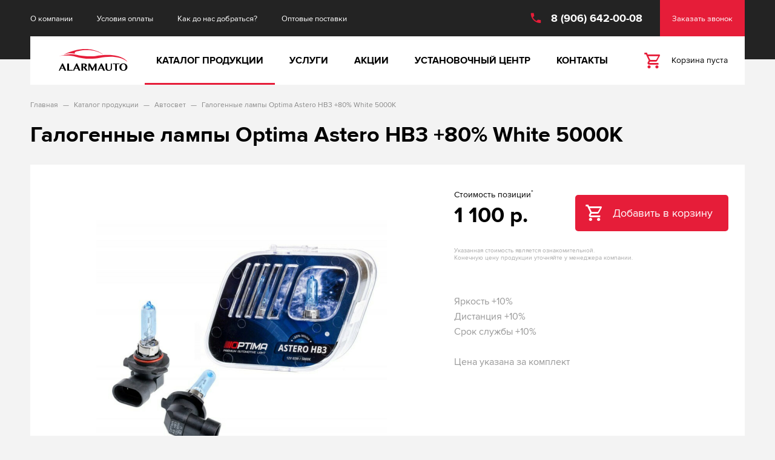

--- FILE ---
content_type: text/html; charset=UTF-8
request_url: https://aa40.ru/catalog/avtosvet/halogen-lamps-optima-astero-hb3-80-white-5000k
body_size: 4456
content:
<!doctype html>
<html lang="ru">
<head>
    <meta charset="utf-8">
    <meta http-equiv="X-UA-Compatible" content="IE=edge">
    <link rel="icon" href="/storage/upload/Params/1/favicon/aa40.ico?05e08" type="image/x-icon">
    <meta name="csrf-token" content="2DcYl8qAQbI2A2Y29FbqGpdiDDlcByeEirTb24Rh">

    
    <meta name="viewport" content="width=1240">
    <meta name="theme-color" content="#205f9e">

    <title>Галогенные лампы Optima Astero HB3 +80% White 5000K</title>

    <link rel="canonical" href="https://aa40.ru/catalog/avtosvet/halogen-lamps-optima-astero-hb3-80-white-5000k">

    <meta name="title" property="title" content="Галогенные лампы Optima Astero HB3 +80% White 5000K">
    <meta name="description" property="description" content="Яркость +10%
Дистанция +10%
Срок службы +10% Цена указана за комплект">
    <meta name="og:type" property="og:type" content="website">
    <meta name="og:title" property="og:title" content="Галогенные лампы Optima Astero HB3 +80% White 5000K">
    <meta name="og:description" property="og:description" content="Яркость +10%
Дистанция +10%
Срок службы +10% Цена указана за комплект">
    <meta name="og:image" property="og:image" content="https://aa40.ru/storage/upload/Catalog/1376/images/7.jpg">

    <link href="/css/style.css?id=916497463a4c81035b23" rel="stylesheet" type="text/css">

    
    <link href="/fonts/ProximaNova/stylesheet.css" rel="stylesheet" type="text/css">

</head>
<body>

<div id="app">
    <header id="header">
        <div class="container">
            <div class="row">
                <div class="col-8">
                    <div class="header-top-menu"><ul>
	<li><a href="/">О компании</a></li>
	<li><a href="/">Условия оплаты</a></li>
	<li><a href="/contacts" target="_self">Как до нас добраться?</a></li>
	<li><a href="/opt" target="_self">Оптовые поставки</a></li>
</ul></div>
                </div>
                <div class="col-4">
                    <div class="phone-block">
                        <div class="phone">
                            <a href="tel:89066420008">
                                <span class="icon icon-phone"></span>
                                <span class="text">8 (906) 642-00-08</span>
                            </a>
                        </div>
                        <a href="#" class="call-me-btn btn" @click.prevent="$eventBus.$emit('show-modal-form', 'call-me-form')">Заказать звонок</a>
                    </div>
                </div>
            </div>
            <div class="line-2">
                <div class="row">
                    <div class="col-2">
                        <a class="logo" href="/">                            <img src="/img/logo.svg" alt="АлармАвто">
                        </a>                    </div>


                    <div class="col-10">
                        <nav class="main-menu">
    <ul>
                                        <li class="lvl-1 active has-children">


                    <span class="menu-link remove-link"><span>Каталог продукции</span></span>
        



                    <ul>
                                    <li class="lvl-2">


                    <a class="menu-link" href="/catalog/car-navigators">            <span>Автонавигаторы</span>
            </a>        



            </li>
                                    <li class="lvl-2 has-children">


                    <a class="menu-link" href="/catalog/avtosignalizatsii">            <span>Автосигнализации</span>
            </a>        



                    <ul>
                                    <li class="lvl-3">


                    <a class="menu-link" href="/catalog/avtosignalizatsii/key-chains-and-tags">            <span>Брелоки и метки</span>
            </a>        



            </li>
                                    <li class="lvl-3">


                    <a class="menu-link" href="/catalog/avtosignalizatsii/immobilizers">            <span>Иммобилайзеры</span>
            </a>        



            </li>
                                    <li class="lvl-3">


                    <a class="menu-link" href="/catalog/avtosignalizatsii/mayaki">            <span>Маяки</span>
            </a>        



            </li>
                                    <li class="lvl-3">


                    <a class="menu-link" href="/catalog/avtosignalizatsii/accessories-for-car-alarms">            <span>Аксессуары для автосигнализаций</span>
            </a>        



            </li>
                            </ul>
            </li>
                                    <li class="lvl-2">


                    <a class="menu-link" href="/catalog/videoregistratory">            <span>Видеорегистраторы</span>
            </a>        



            </li>
                                    <li class="lvl-2">


                    <a class="menu-link" href="/catalog/komboustroystva">            <span>Комбоустройства</span>
            </a>        



            </li>
                                    <li class="lvl-2">


                    <a class="menu-link" href="/catalog/power-drives-trunk">            <span>Электроприводы двери багажника</span>
            </a>        



            </li>
                                    <li class="lvl-2">


                    <a class="menu-link" href="/catalog/golovnye-ustroystva-android">            <span>Головные устройства Android</span>
            </a>        



            </li>
                                    <li class="lvl-2">


                    <a class="menu-link" href="/catalog/parkovka">            <span>Парковка</span>
            </a>        



            </li>
                                    <li class="lvl-2">


                    <a class="menu-link" href="/catalog/radar-detektory">            <span>Радар-детекторы</span>
            </a>        



            </li>
                                    <li class="lvl-2 active has-children">


                    <a class="menu-link" href="/catalog/avtosvet">            <span>Автосвет</span>
            </a>        



                    <ul>
                                    <li class="lvl-3">


                    <a class="menu-link" href="/catalog/avtosvet/fog-lights">            <span>Противотуманные фары</span>
            </a>        



            </li>
                                    <li class="lvl-3">


                    <a class="menu-link" href="/catalog/avtosvet/far-light-lights">            <span>Фары дальнего света</span>
            </a>        



            </li>
                                    <li class="lvl-3">


                    <a class="menu-link" href="/catalog/avtosvet/led-spotlights">            <span>Прожекторы LED</span>
            </a>        



            </li>
                                    <li class="lvl-3">


                    <a class="menu-link" href="/catalog/avtosvet/lenses">            <span>Линзы</span>
            </a>        



            </li>
                                    <li class="lvl-3">


                    <a class="menu-link" href="/catalog/avtosvet/daytime-running-lights">            <span>Дневные ходовые огни</span>
            </a>        



            </li>
                                    <li class="lvl-3">


                    <a class="menu-link" href="/catalog/avtosvet/lamps-of-signal-light">            <span>Лампы сигнального света</span>
            </a>        



            </li>
                                    <li class="lvl-3">


                    <a class="menu-link" href="/catalog/avtosvet/blocks-ignition">            <span>Блоки розжига</span>
            </a>        



            </li>
                            </ul>
            </li>
                                    <li class="lvl-2">


                    <a class="menu-link" href="/catalog/blokiratory">            <span>Блокираторы</span>
            </a>        



            </li>
                                    <li class="lvl-2">


                    <a class="menu-link" href="/catalog/noise-insulation">            <span>Шумоизоляция</span>
            </a>        



            </li>
                            </ul>
            </li>
                    <li class="lvl-1">


                    <a class="menu-link" href="/services">            <span>Услуги</span>
            </a>        



            </li>
                    <li class="lvl-1">


                    <a class="menu-link" href="/stocks">            <span>Акции</span>
            </a>        



            </li>
                    <li class="lvl-1">


                    <a class="menu-link" href="/installation-center">            <span>Установочный центр</span>
            </a>        



            </li>
                    <li class="lvl-1">


                    <a class="menu-link" href="/contacts">            <span>Контакты</span>
            </a>        



            </li>
                                                                        </ul>
</nav>
                        <catalog-cart-header-cart
                                :header-cart-data="{&quot;totalCount&quot;:0,&quot;totalPrice&quot;:0}"
                        ></catalog-cart-header-cart>
                    </div>

                    

                </div>
            </div>

        </div>

    </header>

    <div id="content">
            <div class="container">

        <div class="breadcrumbs">
    <ol itemscope itemtype="http://schema.org/BreadcrumbList">
                                    <li itemprop="itemListElement" itemscope itemtype="http://schema.org/ListItem">
                    <a itemprop="item" href="/"><span itemprop="name">Главная</span></a>
                    <meta itemprop="position" content="1" />
                </li>
                                                <li itemprop="itemListElement" itemscope itemtype="http://schema.org/ListItem">
                    <a itemprop="item" href="/catalog"><span itemprop="name">Каталог продукции</span></a>
                    <meta itemprop="position" content="2" />
                </li>
                                                <li itemprop="itemListElement" itemscope itemtype="http://schema.org/ListItem">
                    <a itemprop="item" href="/catalog/avtosvet"><span itemprop="name">Автосвет</span></a>
                    <meta itemprop="position" content="3" />
                </li>
                                                <li itemprop="itemListElement" itemscope itemtype="http://schema.org/ListItem">
                    <span itemprop="item"><span itemprop="name">Галогенные лампы Optima Astero HB3 +80% White 5000K</span></span>
                    <meta itemprop="position" content="4" />
                </li>
                        </ol>
</div>
        
        <div class="catalog catalog-one">
    <h1>Галогенные лампы Optima Astero HB3 +80% White 5000K</h1>

    <div class="top-wrap">
        <div class="row">
            <div class="col-7">
                
                <a href="/storage/upload/Catalog/1376/images/7.jpg" target="_blank" class="img-wrap" data-fancybox>
                    <img src="/storage/upload/Catalog/1376/images/l_7.jpg?ijr5c" width="480" height="480" alt="Галогенные лампы Optima Astero HB3 +80% White 5000K">
                                    </a>

            </div>
            <div class="col-5">

                <div class="cost-block">
                    <div class="label">Стоимость позиции<sup>*</sup></div>
                    <div class="cost">1 100 <span class="currency">р.</span></div>
                    <div class="comment">Указанная стоимость является ознакомительной. <br/>Конечную цену продукции уточняйте у менеджера компании.</div>
                    <catalog-elem-cart :inner-page="true" :element-cart-data='{&quot;elementId&quot;:1376,&quot;cartCount&quot;:0,&quot;price&quot;:1100,&quot;baseImageUrl&quot;:&quot;\/storage\/upload\/Catalog\/1376\/images\/m_7.jpg?z127t&quot;,&quot;variants&quot;:[]}'></catalog-elem-cart>
                </div>

                


                <div class="annonce">Яркость +10%<br />
Дистанция +10%<br />
Срок службы +10%<br />
<br />
Цена указана за комплект</div>


                
            </div>
        </div>
    </div>


    <div class="content">
        <div class="redactor"><p style="margin:12pt 0cm 0.0001pt; text-align:start; -webkit-text-stroke-width:0px"><span style="font-size:16px"><span style="box-sizing:border-box"><span style="color:#5f5f5f"><span style="font-family:Ubuntu, sans-serif"><span style="font-style:normal"><span style="font-variant-ligatures:normal"><span style="font-variant-caps:normal"><span style="font-weight:500"><span style="letter-spacing:normal"><span style="orphans:2"><span style="text-transform:none"><span style="white-space:normal"><span style="widows:2"><span style="word-spacing:0px"><span style="background-color:#ffffff"><span style="text-decoration-thickness:initial"><span style="text-decoration-style:initial"><span style="text-decoration-color:initial"><span style="line-height:15pt"><b style="box-sizing:border-box; font-weight:700; color:#333333"><span style="font-size:12pt"><span style="box-sizing:border-box"><span style="font-family:Helvetica, sans-serif"><span style="color:#424242"></span></span></span></span></b><b>Галогенные лампы Optima Astero HB3&nbsp;+80% White 5000K</b><b>&nbsp;</b>- Откройте для себя высокотехнологичные галогенные лампы Optima Astero, повышенная цветовая температура производит такое же впечатление, как свет стандартных ксеноновых ламп. Свет этой лампы максимально приближен к естественному дневному свету, - это позволяет лучше концентрироваться на дороге и воспринимать контрасты на большом расстоянии, в отличие от стандартных желтых ламп. Современный дизайн с серебристым колпачком делает эту лампу идеальным вариантом для любого вида фар. Благодаря точному расположению нити накаливания, смеси газов под высоким давлением, уникальному покрытию и кварцевому стеклу для защиты от ультрафиолета лампы Astero ярче стандартных галогенных ламп на 10%. Управлять автомобилем в темное время суток становится намного удобнее и безопаснее.<b style="box-sizing:border-box; font-weight:700; color:#333333"><span style="font-size:12pt"><span style="box-sizing:border-box"><span style="font-family:Helvetica, sans-serif"><span style="color:#424242"></span></span></span></span></b></span></span></span></span></span></span></span></span></span></span></span></span></span></span></span></span></span></span></span></p>

<p style="margin:0px 0px 6.4pt; text-align:start; -webkit-text-stroke-width:0px"><span style="font-size:16px"><span style="box-sizing:border-box"><span style="color:#5f5f5f"><span style="font-family:Ubuntu, sans-serif"><span style="font-style:normal"><span style="font-variant-ligatures:normal"><span style="font-variant-caps:normal"><span style="font-weight:500"><span style="letter-spacing:normal"><span style="orphans:2"><span style="text-transform:none"><span style="white-space:normal"><span style="widows:2"><span style="word-spacing:0px"><span style="background-color:#ffffff"><span style="text-decoration-thickness:initial"><span style="text-decoration-style:initial"><span style="text-decoration-color:initial"><span style="line-height:normal"><span style="font-size:12pt"><span style="box-sizing:border-box"><span style="font-family:Helvetica, sans-serif"><span style="color:#424242"></span></span></span></span></span></span></span></span></span></span></span></span></span></span></span></span></span></span></span></span></span></span></span></p>

<p style="margin:0px 0px 6.4pt; text-align:start; -webkit-text-stroke-width:0px">&nbsp;</p>

<p style="margin:3pt 0px 10px 30pt; text-align:start; -webkit-text-stroke-width:0px"><span style="font-size:16px"><span style="box-sizing:border-box"><span style="color:#5f5f5f"><span style="font-family:Ubuntu, sans-serif"><span style="font-style:normal"><span style="font-variant-ligatures:normal"><span style="font-variant-caps:normal"><span style="font-weight:500"><span style="letter-spacing:normal"><span style="orphans:2"><span style="text-transform:none"><span style="white-space:normal"><span style="widows:2"><span style="word-spacing:0px"><span style="background-color:#ffffff"><span style="text-decoration-thickness:initial"><span style="text-decoration-style:initial"><span style="text-decoration-color:initial"><span style="line-height:normal"><span style="font-size:12pt"><span style="box-sizing:border-box"><span style="font-family:Helvetica, sans-serif"><span style="color:#424242"></span></span></span></span></span></span></span></span></span></span></span></span></span></span></span></span></span></span></span></span></span></span></span></p>

<p style="margin:3pt 0px 10px 30pt; text-align:start; -webkit-text-stroke-width:0px"><span style="font-size:16px"><span style="box-sizing:border-box"><span style="color:#5f5f5f"><span style="font-family:Ubuntu, sans-serif"><span style="font-style:normal"><span style="font-variant-ligatures:normal"><span style="font-variant-caps:normal"><span style="font-weight:500"><span style="letter-spacing:normal"><span style="orphans:2"><span style="text-transform:none"><span style="white-space:normal"><span style="widows:2"><span style="word-spacing:0px"><span style="background-color:#ffffff"><span style="text-decoration-thickness:initial"><span style="text-decoration-style:initial"><span style="text-decoration-color:initial"><span style="line-height:normal"><span style="font-size:12pt"><span style="box-sizing:border-box"><span style="font-family:Helvetica, sans-serif"><span style="color:#424242"></span></span></span></span></span></span></span></span></span></span></span></span></span></span></span></span></span></span></span></span></span></span></span></p>

<p style="margin:3pt 0px 10px 30pt; text-align:start; -webkit-text-stroke-width:0px"><span style="font-size:16px"><span style="box-sizing:border-box"><span style="color:#5f5f5f"><span style="font-family:Ubuntu, sans-serif"><span style="font-style:normal"><span style="font-variant-ligatures:normal"><span style="font-variant-caps:normal"><span style="font-weight:500"><span style="letter-spacing:normal"><span style="orphans:2"><span style="text-transform:none"><span style="white-space:normal"><span style="widows:2"><span style="word-spacing:0px"><span style="background-color:#ffffff"><span style="text-decoration-thickness:initial"><span style="text-decoration-style:initial"><span style="text-decoration-color:initial"><span style="line-height:normal"><span style="font-size:12pt"><span style="box-sizing:border-box"><span style="font-family:Helvetica, sans-serif"><span style="color:#424242"></span></span></span></span></span></span></span></span></span></span></span></span></span></span></span></span></span></span></span></span></span></span></span></p>

<p style="margin:3pt 0px 10px 30pt; text-align:start; -webkit-text-stroke-width:0px"><span style="font-size:16px"><span style="box-sizing:border-box"><span style="color:#5f5f5f"><span style="font-family:Ubuntu, sans-serif"><span style="font-style:normal"><span style="font-variant-ligatures:normal"><span style="font-variant-caps:normal"><span style="font-weight:500"><span style="letter-spacing:normal"><span style="orphans:2"><span style="text-transform:none"><span style="white-space:normal"><span style="widows:2"><span style="word-spacing:0px"><span style="background-color:#ffffff"><span style="text-decoration-thickness:initial"><span style="text-decoration-style:initial"><span style="text-decoration-color:initial"><span style="line-height:normal"><span style="font-size:12pt"><span style="box-sizing:border-box"><span style="font-family:Helvetica, sans-serif"><span style="color:#424242"></span></span></span></span></span></span></span></span></span></span></span></span></span></span></span></span></span></span></span></span></span></span></span></p>

<p style="margin:3pt 0px 10px 30pt; text-align:start; -webkit-text-stroke-width:0px"><span style="font-size:16px"><span style="box-sizing:border-box"><span style="color:#5f5f5f"><span style="font-family:Ubuntu, sans-serif"><span style="font-style:normal"><span style="font-variant-ligatures:normal"><span style="font-variant-caps:normal"><span style="font-weight:500"><span style="letter-spacing:normal"><span style="orphans:2"><span style="text-transform:none"><span style="white-space:normal"><span style="widows:2"><span style="word-spacing:0px"><span style="background-color:#ffffff"><span style="text-decoration-thickness:initial"><span style="text-decoration-style:initial"><span style="text-decoration-color:initial"><span style="line-height:normal"><span style="font-size:12pt"><span style="box-sizing:border-box"><span style="font-family:Helvetica, sans-serif"><span style="color:#424242"></span></span></span></span></span></span></span></span></span></span></span></span></span></span></span></span></span></span></span></span></span></span></span></p>

<p style="margin:3pt 0px 10px 30pt; text-align:start; -webkit-text-stroke-width:0px"><span style="font-size:16px"><span style="box-sizing:border-box"><span style="color:#5f5f5f"><span style="font-family:Ubuntu, sans-serif"><span style="font-style:normal"><span style="font-variant-ligatures:normal"><span style="font-variant-caps:normal"><span style="font-weight:500"><span style="letter-spacing:normal"><span style="orphans:2"><span style="text-transform:none"><span style="white-space:normal"><span style="widows:2"><span style="word-spacing:0px"><span style="background-color:#ffffff"><span style="text-decoration-thickness:initial"><span style="text-decoration-style:initial"><span style="text-decoration-color:initial"><span style="line-height:normal"><span style="font-size:12pt"><span style="box-sizing:border-box"><span style="font-family:Helvetica, sans-serif"><span style="color:#424242"></span></span></span></span></span></span></span></span></span></span></span></span></span></span></span></span></span></span></span></span></span></span></span></p>

<p style="margin:3pt 0px 10px 30pt; text-align:start; -webkit-text-stroke-width:0px"><span style="font-size:16px"><span style="box-sizing:border-box"><span style="color:#5f5f5f"><span style="font-family:Ubuntu, sans-serif"><span style="font-style:normal"><span style="font-variant-ligatures:normal"><span style="font-variant-caps:normal"><span style="font-weight:500"><span style="letter-spacing:normal"><span style="orphans:2"><span style="text-transform:none"><span style="white-space:normal"><span style="widows:2"><span style="word-spacing:0px"><span style="background-color:#ffffff"><span style="text-decoration-thickness:initial"><span style="text-decoration-style:initial"><span style="text-decoration-color:initial"><span style="line-height:normal"><span style="font-size:12pt"><span style="box-sizing:border-box"><span style="font-family:Helvetica, sans-serif"><span style="color:#424242"></span></span></span></span></span></span></span></span></span></span></span></span></span></span></span></span></span></span></span></span></span></span></span></p>

<p style="margin:3pt 0px 10px 30pt; text-align:start; -webkit-text-stroke-width:0px"><span style="font-size:16px"><span style="box-sizing:border-box"><span style="color:#5f5f5f"><span style="font-family:Ubuntu, sans-serif"><span style="font-style:normal"><span style="font-variant-ligatures:normal"><span style="font-variant-caps:normal"><span style="font-weight:500"><span style="letter-spacing:normal"><span style="orphans:2"><span style="text-transform:none"><span style="white-space:normal"><span style="widows:2"><span style="word-spacing:0px"><span style="background-color:#ffffff"><span style="text-decoration-thickness:initial"><span style="text-decoration-style:initial"><span style="text-decoration-color:initial"><span style="line-height:normal"><span style="font-size:12pt"><span style="box-sizing:border-box"><span style="font-family:Helvetica, sans-serif"><span style="color:#424242"></span></span></span></span></span></span></span></span></span></span></span></span></span></span></span></span></span></span></span></span></span></span></span></p>

<p style="margin:0px 0px 0.0001pt; text-align:start; -webkit-text-stroke-width:0px"><span style="font-size:12pt"><span style="box-sizing:border-box"><span style="font-family:Helvetica, sans-serif"></span></span></span></p></div>
    </div>

</div>


<feedback-modal-form
        modal-name="catalog-install-form"
        modal-width="673px"
        :modal-fields="['firstname', 'phone']"
        page-title="Галогенные лампы Optima Astero HB3 +80% White 5000K"
>
    <template slot="title">Получить консультацию</template>
    <template slot="text">Заполните поля и отправьте заявку.<br/>Наш менеджер свяжется с Вами в ближайшее время.</template>
    <template slot="submit-text">Отправить</template>
</feedback-modal-form>
                
    </div>
    </div>

    <footer id="footer">
        <div class="container">
            <div class="row">
                <div class="col-3">
                    <div class="copy">Компания «АЛАРМ АВТО» © 2011-2025. <br />
Все права защищены.</div>
                    <div class="footer-text-1"><p>Информация размещенная на сайте не является публичной офертой</p></div>
                </div>
                <div class="col-6">
                    <h3 class="footer-catalog-menu-title">Каталог продукции</h3>
                    <ul class="footer-catalog-menu">
                                                    <li>
                                <a href="/catalog/car-navigators">Автонавигаторы</a>
                            </li>
                                                    <li>
                                <a href="/catalog/avtosignalizatsii">Автосигнализации</a>
                            </li>
                                                    <li>
                                <a href="/catalog/videoregistratory">Видеорегистраторы</a>
                            </li>
                                                    <li>
                                <a href="/catalog/komboustroystva">Комбоустройства</a>
                            </li>
                                                    <li>
                                <a href="/catalog/power-drives-trunk">Электроприводы двери багажника</a>
                            </li>
                                                    <li>
                                <a href="/catalog/golovnye-ustroystva-android">Головные устройства Android</a>
                            </li>
                                                    <li>
                                <a href="/catalog/parkovka">Парковка</a>
                            </li>
                                                    <li>
                                <a href="/catalog/radar-detektory">Радар-детекторы</a>
                            </li>
                                                    <li>
                                <a href="/catalog/avtosvet">Автосвет</a>
                            </li>
                                                    <li>
                                <a href="/catalog/blokiratory">Блокираторы</a>
                            </li>
                                                    <li>
                                <a href="/catalog/noise-insulation">Шумоизоляция</a>
                            </li>
                        
                    </ul>
                </div>
                <div class="col-3">
                    <div class="footer-text-2"><h3>Контакты</h3>

<p>г. Калуга, ул. М. Горького, д. 1а,<br />
ТД &quot;АВТ 03&quot;, этаж 2<br />
&nbsp;</p>

<div>8 (906) 642-00-08</div>

<p>Пн-Пт: 10:00-19:00, Сб-Вс: 10:00-18:00</p></div>
                </div>

            </div>
            <div class="row row-2">
                <div class="col-6 offset-3">
                    <div class="pac-block">
                        <a href="https://pacmans.ru" target="_blank" rel="noopener">
                            <div class="text">Трудились над сайтом<span class="d-inline"> —</span></div>
                            <inline-svg src="/img/pacmans/pacmans-logo.svg"></inline-svg>
                        </a>
                    </div>
                </div>
                <div class="col-3">
                    <div class="social-links">
            <span data-link="aHR0cHM6Ly93d3cuaW5zdGFncmFtLmNvbS9hbGFybV9hdXRvLw==" class="js-link" data-target="_blank" rel="nofollow">
            <span class="icon-wrap"><span class="icon icon-instagram"></span></span>
            <span class="title">Instagram</span>
        </span>
            <span data-link="aHR0cHM6Ly93d3cuaW5zdGFncmFtLmNvbS9wYW5kb3Jha2xnLw==" class="js-link" data-target="_blank" rel="nofollow">
            <span class="icon-wrap"><span class="icon icon-instagram"></span></span>
            <span class="title">Instagram</span>
        </span>
    </div>                </div>
            </div>
        </div>
    </footer>

    <feedback-modal-form
    modal-name="call-me-form"
    modal-width="633px"
    :modal-fields="['firstname', 'phone']"
>
    <template slot="title">Заказать обратный звонок</template>
    <template slot="text">Заполните поля и отправьте заявку.<br/>Наш менеджер свяжется с Вами в ближайшее время.</template>
    <template slot="submit-text">Заказать звонок</template>
</feedback-modal-form>

<add-cart-modal></add-cart-modal>    

</div>

<script crossorigin="anonymous" src="https://polyfill.io/v3/polyfill.js?features=default%2CPromise%2CPromise.prototype.finally%2CObject.assign%2Cdocument.querySelector"></script>
<script type="text/javascript" src="/js/script.js?id=cbfaa4ba94e1357596aa"></script>


</body>
</html>
